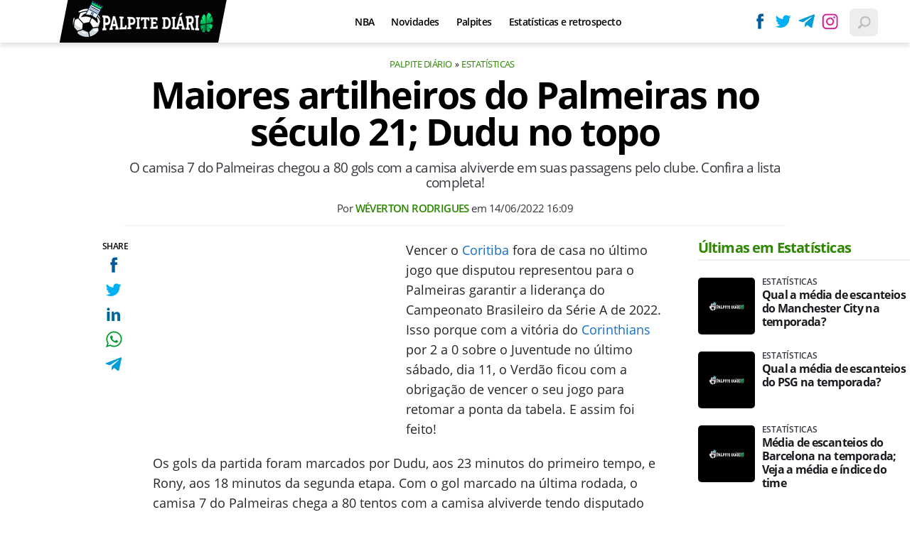

--- FILE ---
content_type: text/html; charset=UTF-8
request_url: https://www.palpitediario.com.br/maiores-artilheiros-do-palmeiras-no-seculo-21-dudu-no-topo
body_size: 8164
content:

<!DOCTYPE html>
<html lang="en">
    
        <head>
        <title>Maiores artilheiros do Palmeiras no século 21; Dudu no topo</title>
        <meta charset="utf-8"><meta name="robots" content="index, follow, max-snippet:-1, max-image-preview:large, max-video-preview:-1" />
        <meta name="description" content="O camisa 7 do Palmeiras chegou a 80 gols com a camisa alviverde em suas passagens pelo clube. Confira a lista completa!" />
        <meta name="keywords" content="futebol-nacional,artilharia,gols,estatisticas,palmeiras,dudu,scarpa,gustavo scarpa,veiga,rony,numeros" />
        <meta name="viewport" content="width=device-width, initial-scale=1.0">
        <meta name="theme-color" content="#000">
        <meta property="fb:pages" content="" />
        <meta property="fb:app_id" content="" />
        <link rel="manifest" href="https://www.palpitediario.com.br/manifest.json">
        <link rel="alternate" type="application/rss+xml" title="Maiores artilheiros do Palmeiras no século 21; Dudu no topo" href="https://www.palpitediario.com.br/rss/geral" />
        <link rel="canonical" href="https://www.palpitediario.com.br/maiores-artilheiros-do-palmeiras-no-seculo-21-dudu-no-topo" />
        <link rel="icon" type="image/png" sizes="96x96" href="https://www.palpitediario.com.br/template/imagem/logo/logo-96.png">
        <link rel="icon" type="image/png" sizes="48x48" href="https://www.palpitediario.com.br/template/imagem/logo/logo-48.png">
        <link rel="icon" type="image/png" sizes="32x32" href="https://www.palpitediario.com.br/template/imagem/logo/logo-32.png">
        <link rel="icon" type="image/png" sizes="16x16" href="https://www.palpitediario.com.br/template/imagem/logo/logo-16.png"><meta property="og:image" content="https://www.palpitediario.com.br/imagens/padrao/1/padrao.jpg" /><meta property="og:image:width" content="1400" /><meta property="og:image:height" content="788" /><meta property="og:image:alt" content="Maiores artilheiros do Palmeiras no século 21; Dudu no topo" /><link rel="preconnect" href="https://www.google-analytics.com"><link rel="preconnect" href="https://adservice.google.com.br"><link rel="preconnect" href="https://adservice.google.com"><link rel="preconnect" href="https://securepubads.g.doubleclick.net"><link rel="preconnect" href="https://fonts.googleapis.com"><link rel="preconnect" href="https://fonts.gstatic.com"><link rel="preconnect" href="https://www.googletagmanager.com"><link rel="preload" href="https://www.palpitediario.com.br/template/m3/font/opensans/mem5YaGs126MiZpBA-UN7rgOUuhp.woff2" as="font" type="font/woff2" crossorigin><link rel="preload" href="https://www.palpitediario.com.br/template/m3/font/opensans/mem8YaGs126MiZpBA-UFVZ0b.woff2" as="font" type="font/woff2" crossorigin><link rel="preload" href="https://www.palpitediario.com.br/template/m3/font/opensans/mem5YaGs126MiZpBA-UNirkOUuhp.woff2" as="font" type="font/woff2" crossorigin><link rel="preload" href="https://www.palpitediario.com.br/template/m3/font/opensans/mem6YaGs126MiZpBA-UFUK0Zdc0.woff2" as="font" type="font/woff2" crossorigin>
            <script>
                const applicationServerKey = 'BPiaEiWnNuiPiunDiQWLPhzvVHraUkhCZllhn1H5nw6HR2GnIhjClkCDK6X_dmQWocVOlYoQIb5pnnz1loexRcA';                
            </script><link rel="stylesheet preload" as="style" href="https://www.palpitediario.com.br/template/m3/css/style.css?v=0.42.2.39" ><link rel="stylesheet preload" as="style" href="https://www.palpitediario.com.br/template/css/style.css?v=0.42.2.39" ><link rel="stylesheet preload" as="style" href="https://www.palpitediario.com.br/template/css/grid.css?v=0.42.2.39" ><link rel="stylesheet preload" as="style" href="https://www.palpitediario.com.br/template/m3/css/popup.css?v=0.42.2.39" ><link rel="stylesheet preload" as="style" href="https://www.palpitediario.com.br/template/css/lista.css?v=0.42.2.39" ><link rel="stylesheet preload" as="style" href="https://www.palpitediario.com.br/template/m3/css/share.css?v=0.42.2.39" ><link rel="stylesheet preload" as="style" href="https://www.palpitediario.com.br/template/m3/css/rel-post.css?v=0.42.2.39" ><link rel="stylesheet preload" as="style" href="https://www.palpitediario.com.br/template/m3/css/post.css?v=0.42.2.39" ><link rel="stylesheet preload" as="style" href="https://www.palpitediario.com.br/template/css/post.css?v=0.42.2.39" ><link rel="stylesheet preload" as="style" href="https://www.palpitediario.com.br/template/css/blc-table.css?v=0.42.2.39" ><link rel="stylesheet preload" as="style" href="https://www.palpitediario.com.br/template/m3/css/pop-web-push.css?v=0.42.2.39" ><link rel="amphtml" href="https://www.palpitediario.com.br/maiores-artilheiros-do-palmeiras-no-seculo-21-dudu-no-topo.amp">
        <script>
            var tempoReload         = 1800;
            var currentUser         = null;
            var popUserDataText     = "Utilizamos cookies essenciais e tecnologias semelhantes de acordo com nossa <a href='https://www.palpitediario.com.br/privacidade'>Política de Privacidade</a> e, ao continuar navegando, você concorda com estas condições.";
            var googletag           = googletag || {};
            
            googletag.cmd           = googletag.cmd || [];

            const siteName          = "Palpite Diário";
            const siteUrl           = "https://www.palpitediario.com.br";
            const siteAuth          = "https://www.palpitediario.com.br/auth";
            const siteApi           = "https://api.palpitediario.com.br";
            const appId             = 19;
            const ajax_url          = "https://www.palpitediario.com.br/ajax_palpitediario.php";
            const load_ico          = '<span class="load-ico"></span>';
            const searchPlaceholder = "Busque e encontre tudo sobre palpites esportivos";
            const searchPartnerPub  = "046c548bce44340b8";
        </script>
            <script>
                const m3Targeting = "estatisticas";
            </script>
            <script>
                const pageAds = [{"slotName":"\/6524261\/pda-interstitial","elementId":"gpt_unit_\/6524261\/pda-interstitial_0","sizes":[[300,250],[320,480],[336,280]],"interstitial":true},{"slotName":"\/6524261\/pda-texto-principal","slotClass":"banner-336x280","elementId":"div-gpt-pda-texto-principal","sizes":[[336,280],[300,250]]},{"slotName":"\/6524261\/pda-texto-meio","slotClass":"banner-336x280 auto","elementId":"div-gpt-pda-texto-meio-1","sizes":[[336,280],[300,250]]},{"slotName":"\/6524261\/pda-half-page","slotClass":"banner-300x600 sticky","elementId":"div-gpt-pda-half-page","sizes":[[300,600],[300,250]],"mediaSize":"(min-width: 768px)"},{"slotName":"\/6524261\/pda-sticky","hideIfNotRender":true,"slotClass":"banner-sticky","elementId":"div-gpt-pda-sticky","sizeMapping":"h90sticky","sizes":[[320,50],[728,90],[970,90]]}];
                const initialAds = ["div-gpt-pda-sticky","gpt_unit_\/6524261\/pda-interstitial_0","div-gpt-pda-texto-principal"];
                const adSizeMapping = [{"name":"h250toptop","sizes":[[[969,545],[[1490,250],[970,250],[970,90],[728,90]]],[[0,0],[[320,50],[300,50],[300,250]]]]},{"name":"h90sticky","sizes":[[[969,545],[[970,90],[728,90]]],[[0,0],[[320,50]]]]}];
            </script>
            <!-- Google Tag Manager -->
            <script>
                document.addEventListener('DOMContentLoaded', function() {
                    setTimeout(function(){
                        (function(w,d,s,l,i){w[l]=w[l]||[];w[l].push({'gtm.start':
                        new Date().getTime(),event:'gtm.js'});var f=d.getElementsByTagName(s)[0],
                        j=d.createElement(s),dl=l!='dataLayer'?'&l='+l:'';j.async=true;
                        //j.src='https://www.googletagmanager.com/gtm.js?id='+i+dl;
                        j.setAttribute('data-src', 'https://www.googletagmanager.com/gtm.js?id='+i+dl);
                        f.parentNode.insertBefore(j,f);
                        })(window,document,'script','dataLayer','GTM-5JV3Q84');
                    }, 0);
                });
            </script>
            <!-- End Google Tag Manager -->
            <script defer data-src="https://www.palpitediario.com.br/template/m3/js/lazy/post.js?v=0.13.7.54"></script><script async data-src="https://www.palpitediario.com.br/template/m3/js/lazy/webpush.js?v=0.13.7.54"></script><script async data-src="https://www.palpitediario.com.br/template/m3/js/lazy/utils.js?v=0.13.7.54"></script><script async data-src="https://www.palpitediario.com.br/template/m3/js/script.js?v=0.13.7.54"></script><script async data-src="https://www.palpitediario.com.br/template/js/lazy/script.js?v=0.13.7.54"></script><script async data-src="https://securepubads.g.doubleclick.net/tag/js/gpt.js"></script><script async data-src="https://www.palpitediario.com.br/template/m3/js/lazy/m3midia.js?v=0.13.7.54"></script>
            <script>
                (() => {
                    let loadEvents = totalScripts = totalScriptsCarregados = {};
                    let runSetAttrSrcScript = true;

                    function attrScriptCarregado(element, tipo = undefined) {
                        totalScriptsCarregados['full']++;
                        if (tipo != undefined) {
                            totalScriptsCarregados[tipo]++;
                            if (totalScripts[tipo] == totalScriptsCarregados[tipo]) {
                                window.dispatchEvent(loadEvents[tipo]);
                            }
                        }
                        if (totalScripts['full'] == totalScriptsCarregados['full']) {
                            window.dispatchEvent(loadEvents['full']);
                        }
                    }

                    function setAttrSrcScriptNormal(element) {
                        element.onload = () => {
                            attrScriptCarregado(element, 'async');
                        };
                        element.setAttribute('src', element.getAttribute('data-src'));
                    }

                    function setAttrSrcScriptDefer(element) {
                        return new Promise((resolve, reject) => {
                            element.onload = () => {
                                attrScriptCarregado(element);
                                resolve(element);
                            };
                            element.setAttribute('src', element.getAttribute('data-src'));
                        });
                    }

                    async function setAttrSrcScript() {
                        if (runSetAttrSrcScript == true) {

                            loadEvents = {
                                async: new Event('lazyLoadScript'),
                                full: new Event('lazyLoadScriptFull')
                            };
        
                            totalScripts = {
                                async: document.querySelectorAll('script[data-src]:not([defer])').length,
                                full: document.querySelectorAll('script[data-src]:not([defer])').length + document.querySelectorAll('script[data-src][defer]').length
                            };

                            totalScriptsCarregados = {
                                async: 0,
                                full: 0
                            };
                            
                            runSetAttrSrcScript = false;
                            let arrayScripts = document.querySelectorAll('script[data-src]:not([defer])');
                            for (let i = 0; i < arrayScripts.length; i++) {
                                setAttrSrcScriptNormal(arrayScripts[i]);
                            }
                            let arrayScriptsDefer = document.querySelectorAll('script[data-src][defer]');
                            for (let i = 0; i < arrayScriptsDefer.length; i++) {
                                let element = arrayScriptsDefer[i];
                                await setAttrSrcScriptDefer(element);
                            }
                        }
                    }

                    window.addEventListener('mousemove', setAttrSrcScript);
                    window.addEventListener('focus', setAttrSrcScript);
                    window.addEventListener('scroll', setAttrSrcScript);
                    window.addEventListener('touchstart', setAttrSrcScript);
                    window.addEventListener('touchmove', setAttrSrcScript);
                })();
            </script>
            <script type="application/ld+json">
                {"@context":"https://schema.org/","@graph":[{"@type":"Organization","@id":"https://www.palpitediario.com.br#organization","name":"Palpite Di\u00e1rio","url":"https://www.palpitediario.com.br","logo":{"@type":"ImageObject","@id":"https://www.palpitediario.com.br#logo","url":"https://www.palpitediario.com.br/template/imagem/logo/logo-256.png","width":256,"height":256,"caption":"Palpite Di\u00e1rio"},"image":{"@id":"https://www.palpitediario.com.br#logo"},"sameAs":["https://www.facebook.com/palpitediario","https://twitter.com/palpitediario","https://instagram.com/palpitediario.com.br"]},{"@type":"WebSite","@id":"https://www.palpitediario.com.br#website","name":"Palpite Di\u00e1rio","url":"https://www.palpitediario.com.br","publisher":{"@id":"https://www.palpitediario.com.br#organization"}},{"@type":"ImageObject","@id":"https://www.palpitediario.com.br/maiores-artilheiros-do-palmeiras-no-seculo-21-dudu-no-topo#primaryimage","inLanguage":"pt-BR","url":"https://www.palpitediario.com.br/imagens/padrao/1/padrao.jpg","contentUrl":"https://www.palpitediario.com.br/imagens/padrao/1/padrao.jpg","width":1400,"height":788},{"@type":"WebPage","@id":"https://www.palpitediario.com.br/maiores-artilheiros-do-palmeiras-no-seculo-21-dudu-no-topo#webpage","name":"Maiores artilheiros do Palmeiras no s\u00e9culo 21; Dudu no topo","url":"https://www.palpitediario.com.br/maiores-artilheiros-do-palmeiras-no-seculo-21-dudu-no-topo","inLanguage":"pt-BR","isPartOf":{"@id":"https://www.palpitediario.com.br#website"},"primaryImageOfPage":{"@id":"https://www.palpitediario.com.br/maiores-artilheiros-do-palmeiras-no-seculo-21-dudu-no-topo#primaryimage"}},{"@type":"BreadcrumbList","@id":"https://www.palpitediario.com.br/maiores-artilheiros-do-palmeiras-no-seculo-21-dudu-no-topo#breadcrumb","itemListElement":[[{"@type":"ListItem","position":0,"item":{"@type":"WebPage","@id":"https://www.palpitediario.com.br","url":"https://www.palpitediario.com.br","name":"Palpite Di\u00e1rio"}},{"@type":"ListItem","position":1,"item":{"@type":"WebPage","@id":"https://www.palpitediario.com.br/estatisticas","url":"https://www.palpitediario.com.br/estatisticas","name":"Estat\u00edsticas"}}]]},{"@type":"NewsArticle","@id":"https://www.palpitediario.com.br/maiores-artilheiros-do-palmeiras-no-seculo-21-dudu-no-topo#article","articleSection":"Estat\u00edsticas","isPartOf":{"@id":"https://www.palpitediario.com.br/maiores-artilheiros-do-palmeiras-no-seculo-21-dudu-no-topo#webpage"},"mainEntityOfPage":"https://www.palpitediario.com.br/maiores-artilheiros-do-palmeiras-no-seculo-21-dudu-no-topo#webpage","publisher":{"@id":"https://www.palpitediario.com.br#organization"},"headline":"Maiores artilheiros do Palmeiras no s\u00e9culo 21; Dudu no topo","image":{"@type":"ImageObject","url":"https://www.palpitediario.com.br/imagens/padrao/1/padrao.jpg","width":1400,"height":788},"datePublished":"2022-06-14T16:09:00-03:00","dateModified":"2022-06-14T16:09:00-03:00","alternativeHeadline":"Maiores artilheiros do Palmeiras no s\u00e9culo 21; Dudu no topo","thumbnailUrl":"https://www.palpitediario.com.br/imagens/padrao/1/padrao.jpg","author":{"@type":"Person","@id":"https://www.palpitediario.com.br/sobre/weverton-rodrigues#author","name":"W\u00e9verton Rodrigues","description":"26 anos, acad\u00eamico em Letras (Portugu\u00eas e Ingl\u00eas) e freelancer h\u00e1 mais de 5 anos. Redator do Palpite Di\u00e1rio. Apaixonado por futebol e por basquete.\r\n.\r\n.\r\n.\r\n\r\n\"Corinthians se sente, n\u00e3o se explica\"","url":"https://www.palpitediario.com.br/sobre/weverton-rodrigues","sameAs":["https://www.instagram.com/https://www.instagram.com/wvrtn_rdrgs/"],"image":{"@type":"ImageObject","@id":"https://www.palpitediario.com.br#personlogo","url":"https://www.palpitediario.com.br/imagens/adm_usuario/4376/weverton-perfil_x_250x250.jpg","caption":"W\u00e9verton Rodrigues"}},"description":"O camisa 7 do Palmeiras chegou a 80 gols com a camisa alviverde em suas passagens pelo clube. Confira a lista completa!","commentCount":0,"keywords":"futebol-nacional,artilharia,gols,estatisticas,palmeiras,dudu,scarpa,gustavo scarpa,veiga,rony,numeros","isAccessibleForFree":"True"}]}
             </script>
        <meta property="og:type" content="article" />
        <meta property="og:site_name" content="Palpite Diário" />
        <meta property="og:title" content="Maiores artilheiros do Palmeiras no século 21; Dudu no topo" />
        <meta property="og:description" content="O camisa 7 do Palmeiras chegou a 80 gols com a camisa alviverde em suas passagens pelo clube. Confira a lista completa!" />
        <meta property="og:url" content="https://www.palpitediario.com.br/maiores-artilheiros-do-palmeiras-no-seculo-21-dudu-no-topo" />
        <meta property="article:publisher" content="https://www.facebook.com/palpitediario" />
        <meta property="article:tag" content="futebol-nacional,artilharia,gols,estatisticas,palmeiras,dudu,scarpa,gustavo scarpa,veiga,rony,numeros">
        <meta name="twitter:card" content="summary_large_image" />
        <meta name="twitter:title" content="Maiores artilheiros do Palmeiras no século 21; Dudu no topo" />
        <meta name="twitter:image" content="https://www.palpitediario.com.br/imagens/padrao/1/padrao.jpg" />
        <meta name="twitter:site" content="@" />
        <meta name="twitter:description" content="O camisa 7 do Palmeiras chegou a 80 gols com a camisa alviverde em suas passagens pelo clube. Confira a lista completa!" />

        <link rel="image_src" href="https://www.palpitediario.com.br/imagens/padrao/1/padrao.jpg" />
        </head>
        <body data-hash="56983dfa0f6578bfeeda514910d981c0" >
            <main id="main" class="center-content" tabindex="0" aria-label="Conteúdo principal">
<header id="header" >
    <div class="header-content">
        <div class="container">
            <div class="row">
                <div class="order-2 col-10 col-md-6 col-xl-3 pr-xl-0">
                    <div class="logo-clip">
        <div class="logo logo" >
            <a href="https://www.palpitediario.com.br" ><img loading="lazy" srcset="https://www.palpitediario.com.br/template/imagem/logo/logo-mini.png 1x, https://www.palpitediario.com.br/template/imagem/logo/logo-mini-2x.png 2x" width="205" height="55"  class="img " src="https://www.palpitediario.com.br/template/imagem/logo/logo-mini.png" alt="Palpite Diário" title="Palpite Diário" />
            </a>
        </div>
                    </div>
                </div>
                <div class="order-1 order-xl-2 col-1 col-md-3 col-xl-7 pl-fix pr-xl-3 ">
            <button class="toggle-active header-nav" aria-label="Menu"></button>
            <div class="menu-wrapper header-nav toggle-this-active" id="sidebar-header-nav" >
                <button class="close toggle-active" aria-label="Fechar menu"></button>
                <ul class="header-nav main-nav" ><li><a class="nav-item tg-menu" href="/nba" >NBA</a></li><li><a class="nav-item tg-menu" href="/novidades" >Novidades</a></li><li><a class="nav-item tg-menu" href="/palpites" >Palpites</a></li><li><a class="nav-item tg-menu" href="/estatisticas" >Estatísticas e retrospecto</a><div class="wrapper-sub-nav" ><ul class="sub-nav main-nav" ><li><a class="nav-item tg-menu" href="/escanteios" >Escanteios</a></li><li><a class="nav-item tg-menu" href="/cartoes" >Cartões</a></li></ul></div></li></ul>
            </div>   
                </div>
                <div class="order-3 col-1 col-md-3 col-xl-2 pr-fix pr-0 ">
                    <div class="redes-out">
                        <ul class="redes">
                            <li><a class="icone icone-sm facebook-sm" href="https://www.facebook.com/palpitediario"  target="_blank" rel="nofollow noreferrer noopener" ></a></li>
                            <li><a class="icone icone-sm twitter-sm" href="https://twitter.com/palpitediario"  target="_blank" rel="nofollow noreferrer noopener" ></a></li>
                            <li><a class="icone icone-sm telegram-sm" href="https://t.me/palpite_diario"  target="_blank" rel="nofollow noreferrer noopener" ></a></li>
                            <li><a class="icone icone-sm instagram-sm" href="https://instagram.com/palpitediario.com.br"  target="_blank" rel="nofollow noreferrer noopener" ></a></li>
                        </ul>
                    </div>
                    <div class="icones-header">
                        
        <span class="busca-button toggle-active header-search icone icone-sm p-menu lupa-grey-sm"></span>
        <div id="busca-form" class="busca toggle-this-active"><div class="gcse-searchbox-only" data-resultsUrl="https://www.palpitediario.com.br/buscar?" ></div></div>
                    </div>
                </div>
            </div>
        </div>
    </div>
</header><div class="d-block mb-4"></div>
<article>
    <div class="container container-post">
        <div class="row no-gutters">
            <div class="col-lg-11 mx-auto post-details">
        <ul class="breadcrumb"><li><a href="https://www.palpitediario.com.br">Palpite Diário</a></li><li><a href="https://www.palpitediario.com.br/estatisticas">Estatísticas</a></li>
        </ul>
                <h1 class="title">Maiores artilheiros do Palmeiras no século 21; Dudu no topo</h1>
                <p class="description">O camisa 7 do Palmeiras chegou a 80 gols com a camisa alviverde em suas passagens pelo clube. Confira a lista completa!</p>
                <div class="post-info">
                    <div class="text pb-1">
                        <div class="info autor">Por <a href="https://www.palpitediario.com.br/sobre/weverton-rodrigues" title="Posts de Wéverton Rodrigues" rel="author" >Wéverton Rodrigues</a> em <time datetime="2022-06-14 16:09:00">14/06/2022 16:09</time></div>
                    </div>
                </div>
            </div>
        </div>
        <div class="row">
                <div class="post-sideshare">
                    <div class="share-side-out">
            <div class="share-vertical fixed">
                <span>SHARE</span>
                <ul>
                        <li>
            <span
                onclick="clearSocial(231,'facebook=1');window.open('https://www.facebook.com/sharer/sharer.php?app_id=&u=https%3A%2F%2Fwww.palpitediario.com.br%2Fmaiores-artilheiros-do-palmeiras-no-seculo-21-dudu-no-topo%3Futm_source%3D%5Brede%5D%26utm_medium%3Dsharebutton%26utm_campaign%3DRedesSociais','','width=600,height=400')"
                title="Compartilhe no Facebook"
                class="facebook facebook-sm share-btn icone icone-sm">
            </span></li>
                        <li>
            <span
                onclick="clearSocial(231,'twitter=1');window.open('https://x.com/intent/tweet?text=Maiores+artilheiros+do+Palmeiras+no+s%C3%A9culo+21%3B+Dudu+no+topo&url=https%3A%2F%2Fwww.palpitediario.com.br%2Fmaiores-artilheiros-do-palmeiras-no-seculo-21-dudu-no-topo%3Futm_source%3D%5Brede%5D%26utm_medium%3Dsharebutton%26utm_campaign%3DRedesSociais','','width=600,height=400')"
                title="Compartilhe no X"
                class="twitter twitter-sm share-btn icone icone-sm">
        </span></li>
                        <li>
            <span
                onclick="clearSocial(231,'linkedin=1');window.open('https://www.linkedin.com/shareArticle?mini=true&url=https%3A%2F%2Fwww.palpitediario.com.br%2Fmaiores-artilheiros-do-palmeiras-no-seculo-21-dudu-no-topo%3Futm_source%3D%5Brede%5D%26utm_medium%3Dsharebutton%26utm_campaign%3DRedesSociais&summary=O+camisa+7+do+Palmeiras+chegou+a+80+gols+com+a+camisa+alviverde+em+suas+passagens+pelo+clube.+Confira+a+lista+completa%21&title=Maiores+artilheiros+do+Palmeiras+no+s%C3%A9culo+21%3B+Dudu+no+topo&source=palpitediario','','width=600,height=400')"
                title="Compartilhe no Linkedin"
                class="linkedin linkedin-sm share-btn icone icone-sm">
            </span></li>
                        <li>
            <span
                onclick="clearSocial(231,'whatsapp=1');window.open('https://api.whatsapp.com/send?text=Maiores artilheiros do Palmeiras no século 21; Dudu no topo - https%3A%2F%2Fwww.palpitediario.com.br%2Fmaiores-artilheiros-do-palmeiras-no-seculo-21-dudu-no-topo%3Futm_source%3D%5Brede%5D%26utm_medium%3Dsharebutton%26utm_campaign%3DRedesSociais')"
                title="Compartilhe no Whatsapp"
                class="whatsapp whatsapp-sm share-btn icone icone-sm">
            </span></li>
                        <li>
            <span
                onclick="clearSocial(231,'telegram=1');window.open('https://telegram.me/share/url?url=https%3A%2F%2Fwww.palpitediario.com.br%2Fmaiores-artilheiros-do-palmeiras-no-seculo-21-dudu-no-topo%3Futm_source%3D%5Brede%5D%26utm_medium%3Dsharebutton%26utm_campaign%3DRedesSociais&text=Maiores+artilheiros+do+Palmeiras+no+s%C3%A9culo+21%3B+Dudu+no+topo');"
                title="Compartilhe no Telegram"
                class="telegram telegram-sm share-btn icone icone-sm">
            </span></li>
                </ul>
            </div>
                    </div>
                </div>
            <div class="col-lg-9 mx-lg-auto pl-lg-5 post-margin">
                <div class="row no-gutters">
                    <div class="col-12 mt-3 mt-md-0 post-texto p402_premium">
        <div class="post-content">
            
            <div class="content p402_premium">
                <div class="wrap-dw-slot-ad banner-336x280"><div class="dw-slot-ad" id="div-gpt-pda-texto-principal"></div></div><p>Vencer o <a class="lib tg-lib" href="https://www.palpitediario.com.br/coritiba">Coritiba</a> fora de casa no último jogo que disputou representou para o Palmeiras garantir a liderança do Campeonato Brasileiro da Série A de 2022. Isso porque com a vitória do <a class="lib tg-lib" href="https://www.palpitediario.com.br/corinthians">Corinthians</a> por 2 a 0 sobre o Juventude no último sábado, dia 11, o Verdão ficou com a obrigação de vencer o seu jogo para retomar a ponta da tabela. E assim foi feito!<strong></strong></p>
<p>Os gols da partida foram marcados por Dudu, aos 23 minutos do primeiro tempo, e Rony, aos 18 minutos da segunda etapa. Com o gol marcado na última rodada, o camisa 7 do Palmeiras chega a 80 tentos com a camisa alviverde tendo disputado 365 jogos, confirmando, assim, com bastante folga, o primeiro lugar como o maior artilheiro do Palmeiras no século 21.</p>
<p>O atacante Rony, por sua vez, ocupa a 10ª posição no ranking e, com gol marcado no Couto Pereira, chega à marca de 36 bolas nas redes com a camisa do Palmeiras, tendo disputado 133 jogos. Outros dois jogadores do atual elenco da equipe Paulista também se encontram no top 10 que é o caso de Rafael Veiga que ocupa a terceira posição uma vez que marcou 61 gols em 193 jogos e Gustavo Scarpa que marcou 37 gols em 202 jogos com a camisa do time bicampeão da Libertadores consecutivo.</p>
<p><strong>MAIORES GOLEADORES </strong><strong>DO PALMEIRAS NO SÉCULO 21</strong></p>
<div class="table-control"><table class="conteudo-table" >
<tr>
<td></td>
<td>ARTILHEIROS</td>
<td></td>
</tr>
<tr>
<td><strong>POSIÇÃO</strong></td>
<td><strong>JOGADOR</strong></td>
<td><strong>GOLS/JOGOS</strong></td>
</tr>
<tr>
<td>1.</td>
<td>Dudu</td>
<td>80 gols em 365 jogos</td>
</tr>
<tr>
<td>2.</td>
<td>Willian</td>
<td>66 gols em 253 jogos</td>
</tr>
<tr>
<td>3.</td>
<td>Raphael Veiga</td>
<td>61 gols em 193 jogos</td>
</tr>
<tr>
<td>4.</td>
<td>Vágner Love</td>
<td>54 gols em 85 jogos</td>
</tr>
<tr>
<td>5.</td>
<td>Valdívia</td>
<td>41 gols em 241 jogos</td>
</tr>
<tr>
<td>6.</td>
<td>Kléber</td>
<td>39 gols em 116 jogos</td>
</tr>
<tr>
<td>7.</td>
<td>Diego Souzas</td>
<td>38 gols em 130 jogo</td>
</tr>
<tr>
<td>8.</td>
<td>Alex Mineiro</td>
<td>37 gols em 63 jogos</td>
</tr>
<tr>
<td>9.</td>
<td>Gustavo Scarpa</td>
<td>37 gols em 202 jogos</td>
</tr>
<tr>
<td>10.</td>
<td>Borja</td>
<td>36 gols em 112 jogos</td>
</tr>
<tr>
<td>11.</td>
<td>Rony</td>
<td>36 gols em 133 jogos</td>
</tr>
</table></div> 
</p><div class="wrap-dw-slot-ad banner-336x280 auto"><div class="dw-slot-ad" id="div-gpt-pda-texto-meio-1"></div></div>            
            </div>
        </div>
                        <p class="google-news">
                            <a href="https://news.google.com/publications/CAAqBwgKMMjpuwsw1YTTAw?hl=pt-BR&gl=BR&ceid=BR%3Apt-419"  target="_blank" rel="nofollow noreferrer noopener" >Siga o Palpite Diário</a> no 
                                <strong>
                                    <span class="g-blue">G</span>
                                    <span class="o-red">o</span>
                                    <span class="o-yellow">o</span>
                                    <span class="g-blue">g</span>
                                    <span class="l-green">l</span>
                                    <span class="o-red">e</span>
                                    News
                                </strong>
                                e receba alertas e as principais notícias, palpites e prognósticos esportivos.
                        </p><div class="share-mobile">
            <div class="share-horizontal">
                <span></span>
                <ul>
                        <li>
            <span
                onclick="clearSocial(231,'facebook=1');window.open('https://www.facebook.com/sharer/sharer.php?app_id=&u=https%3A%2F%2Fwww.palpitediario.com.br%2Fmaiores-artilheiros-do-palmeiras-no-seculo-21-dudu-no-topo%3Futm_source%3D%5Brede%5D%26utm_medium%3Dsharebutton%26utm_campaign%3DRedesSociais','','width=600,height=400')"
                title="Compartilhe no Facebook"
                class="facebook facebook-sm share-btn icone icone-sm">
            </span></li>
                        <li>
            <span
                onclick="clearSocial(231,'twitter=1');window.open('https://x.com/intent/tweet?text=Maiores+artilheiros+do+Palmeiras+no+s%C3%A9culo+21%3B+Dudu+no+topo&url=https%3A%2F%2Fwww.palpitediario.com.br%2Fmaiores-artilheiros-do-palmeiras-no-seculo-21-dudu-no-topo%3Futm_source%3D%5Brede%5D%26utm_medium%3Dsharebutton%26utm_campaign%3DRedesSociais','','width=600,height=400')"
                title="Compartilhe no X"
                class="twitter twitter-sm share-btn icone icone-sm">
        </span></li>
                        <li>
            <span
                onclick="clearSocial(231,'linkedin=1');window.open('https://www.linkedin.com/shareArticle?mini=true&url=https%3A%2F%2Fwww.palpitediario.com.br%2Fmaiores-artilheiros-do-palmeiras-no-seculo-21-dudu-no-topo%3Futm_source%3D%5Brede%5D%26utm_medium%3Dsharebutton%26utm_campaign%3DRedesSociais&summary=O+camisa+7+do+Palmeiras+chegou+a+80+gols+com+a+camisa+alviverde+em+suas+passagens+pelo+clube.+Confira+a+lista+completa%21&title=Maiores+artilheiros+do+Palmeiras+no+s%C3%A9culo+21%3B+Dudu+no+topo&source=palpitediario','','width=600,height=400')"
                title="Compartilhe no Linkedin"
                class="linkedin linkedin-sm share-btn icone icone-sm">
            </span></li>
                        <li>
            <span
                onclick="clearSocial(231,'whatsapp=1');window.open('https://api.whatsapp.com/send?text=Maiores artilheiros do Palmeiras no século 21; Dudu no topo - https%3A%2F%2Fwww.palpitediario.com.br%2Fmaiores-artilheiros-do-palmeiras-no-seculo-21-dudu-no-topo%3Futm_source%3D%5Brede%5D%26utm_medium%3Dsharebutton%26utm_campaign%3DRedesSociais')"
                title="Compartilhe no Whatsapp"
                class="whatsapp whatsapp-sm share-btn icone icone-sm">
            </span></li>
                        <li>
            <span
                onclick="clearSocial(231,'telegram=1');window.open('https://telegram.me/share/url?url=https%3A%2F%2Fwww.palpitediario.com.br%2Fmaiores-artilheiros-do-palmeiras-no-seculo-21-dudu-no-topo%3Futm_source%3D%5Brede%5D%26utm_medium%3Dsharebutton%26utm_campaign%3DRedesSociais&text=Maiores+artilheiros+do+Palmeiras+no+s%C3%A9culo+21%3B+Dudu+no+topo');"
                title="Compartilhe no Telegram"
                class="telegram telegram-sm share-btn icone icone-sm">
            </span></li>
                </ul>
            </div></div>
            <div class="post-tags">
                <ul class="nav-tag my-3"><li><a class="tg-nav-bar simple" href="https://www.palpitediario.com.br/futebol-nacional" >Futebol nacional</a></li><li><a class="tg-nav-bar simple" href="https://www.palpitediario.com.br/estatisticas" >Estatísticas</a></li><li><a class="tg-nav-bar simple" href="https://www.palpitediario.com.br/palmeiras" >Palmeiras</a></li>
                </ul>
            </div>
                <div class="row text-center btn-social bg-social" >
                    <div class="col-md-12 mb-3" ><a target="_blank" rel="nofollow noreferrer noopener" class="d-block button button-primary telegram" href="https://t.me/palpite_diario" >Receba destaques em nosso Canal do Telegram</a></div>
                </div>
                    </div>
                    <div class="col-12 mt-md-4 rel-relacionado">
        <h4 class="section-title d-none d-md-block mt-3 mb-4"  >Notícias relacionadas
        </h4>
                <div class="row relacionado lst-main com_img" >
                        <div class="list-item col-12 col-md-4 mb-3 mb-md-4" ><a class="image tg-rel-bottom" href="https://www.palpitediario.com.br/escanteios-serie-a-brasileirao-2023-total-media-times" ><img loading="lazy" srcset="https://www.palpitediario.com.br/media/padrao/1/144/padrao.jpg 144w, https://www.palpitediario.com.br/media/padrao/1/288/padrao.jpg 2x, https://www.palpitediario.com.br/media/padrao/1/221/padrao.jpg 221w"sizes="(min-width: 576px) 221px,  144px" width="144" height="80"  class="img tg-rel-bottom" src="https://www.palpitediario.com.br/media/padrao/1/144/padrao.jpg" alt="Escanteios no Brasileirão 2024: Veja a média e total dos times" title="Escanteios no Brasileirão 2024: Veja a média e total dos times" /></a><div class="info info" ><span class="categoria cartola" ><a href="https://www.palpitediario.com.br/estatisticas">Estatísticas</a></span><h4 ><a class="title tg-rel-bottom" href="https://www.palpitediario.com.br/escanteios-serie-a-brasileirao-2023-total-media-times" >Escanteios no Brasileirão 2024: Veja a média e total dos times</a></h4><p class="description " >Veja as principais estatísticas de escanteios da edição 2024 da série A do Campeonato Brasileiro. </p></div>
                        </div>
                        <div class="list-item col-12 col-md-4 mb-3 mb-md-4" ><a class="image tg-rel-bottom" href="https://www.palpitediario.com.br/media-escanteios-selecao-brasileira-total-indice" ><img loading="lazy" srcset="https://www.palpitediario.com.br/media/padrao/1/144/padrao.jpg 144w, https://www.palpitediario.com.br/media/padrao/1/288/padrao.jpg 2x, https://www.palpitediario.com.br/media/padrao/1/221/padrao.jpg 221w"sizes="(min-width: 576px) 221px,  144px" width="144" height="80"  class="img tg-rel-bottom" src="https://www.palpitediario.com.br/media/padrao/1/144/padrao.jpg" alt="Média de escanteios da seleção brasileira; Veja total e índice " title="Média de escanteios da seleção brasileira; Veja total e índice " /></a><div class="info info" ><span class="categoria cartola" ><a href="https://www.palpitediario.com.br/estatisticas">Estatísticas</a></span><h4 ><a class="title tg-rel-bottom" href="https://www.palpitediario.com.br/media-escanteios-selecao-brasileira-total-indice" >Média de escanteios da seleção brasileira; Veja total e índice </a></h4><p class="description " >Veja os índices recentes de escanteios do Brasil, que disputa as Eliminatórias para a Copa do Mundo de 2026.</p></div>
                        </div>
                        <div class="list-item col-12 col-md-4 mb-3 mb-md-4" ><a class="image tg-rel-bottom" href="https://www.palpitediario.com.br/qual-a-media-de-escanteios-do-chelsea-na-temporada-veja-a-media-do-time" ><img loading="lazy" srcset="https://www.palpitediario.com.br/media/padrao/1/144/padrao.jpg 144w, https://www.palpitediario.com.br/media/padrao/1/288/padrao.jpg 2x, https://www.palpitediario.com.br/media/padrao/1/221/padrao.jpg 221w"sizes="(min-width: 576px) 221px,  144px" width="144" height="80"  class="img tg-rel-bottom" src="https://www.palpitediario.com.br/media/padrao/1/144/padrao.jpg" alt="Qual a média de escanteios do Chelsea na temporada?" title="Qual a média de escanteios do Chelsea na temporada?" /></a><div class="info info" ><span class="categoria cartola" ><a href="https://www.palpitediario.com.br/estatisticas">Estatísticas</a></span><h4 ><a class="title tg-rel-bottom" href="https://www.palpitediario.com.br/qual-a-media-de-escanteios-do-chelsea-na-temporada-veja-a-media-do-time" >Qual a média de escanteios do Chelsea na temporada?</a></h4><p class="description " >Confira as principais estatísticas de escanteios dos Blues na atual temporada do futebol europeu.

</p></div>
                        </div>
                </div>
                    </div>
                </div>
            </div>      
            <aside class="post-sidebar">
        <h4 class="section-title "  ><a href="/estatisticas" >Últimas em Estatísticas</a>
        </h4>
                <div class="row sidebar_lista lst-main com_img" >
                        <div class="list-item col-12 mt-4" ><a class="image round-5" href="https://www.palpitediario.com.br/qual-a-media-de-escanteios-do-manchester-city-na-temporada" ><img loading="lazy" srcset="https://www.palpitediario.com.br/media/padrao/1/144/padrao.jpg 144w, https://www.palpitediario.com.br/media/padrao/1/288/padrao.jpg 2x"sizes=" 144px" width="144" height="80"  class="img round-5" src="https://www.palpitediario.com.br/media/padrao/1/144/padrao.jpg" alt="Qual a média de escanteios do Manchester City na temporada?" title="Qual a média de escanteios do Manchester City na temporada?" /></a><div class="info info" ><span class="categoria cartola" ><a href="https://www.palpitediario.com.br/estatisticas">Estatísticas</a></span><a class="title tg-sidebar" href="https://www.palpitediario.com.br/qual-a-media-de-escanteios-do-manchester-city-na-temporada" >Qual a média de escanteios do Manchester City na temporada?</a><p class="description " >Confira as principais estatísticas de escanteios do City na atual temporada do futebol europeu.

</p></div>
                        </div>
                        <div class="list-item col-12 mt-4" ><a class="image round-5" href="https://www.palpitediario.com.br/qual-a-media-de-escanteios-do-psg-na-temporada" ><img loading="lazy" srcset="https://www.palpitediario.com.br/media/padrao/1/144/padrao.jpg 144w, https://www.palpitediario.com.br/media/padrao/1/288/padrao.jpg 2x"sizes=" 144px" width="144" height="80"  class="img round-5" src="https://www.palpitediario.com.br/media/padrao/1/144/padrao.jpg" alt="Qual a média de escanteios do PSG na temporada? " title="Qual a média de escanteios do PSG na temporada? " /></a><div class="info info" ><span class="categoria cartola" ><a href="https://www.palpitediario.com.br/estatisticas">Estatísticas</a></span><a class="title tg-sidebar" href="https://www.palpitediario.com.br/qual-a-media-de-escanteios-do-psg-na-temporada" >Qual a média de escanteios do PSG na temporada? </a><p class="description " >Confira as principais estatísticas de escanteios do PSG na atual temporada do futebol europeu.

</p></div>
                        </div>
                        <div class="list-item col-12 mt-4" ><a class="image round-5" href="https://www.palpitediario.com.br/media-de-escanteios-do-barcelona-na-temporada-veja-a-media" ><img loading="lazy" srcset="https://www.palpitediario.com.br/media/padrao/1/144/padrao.jpg 144w, https://www.palpitediario.com.br/media/padrao/1/288/padrao.jpg 2x"sizes=" 144px" width="144" height="80"  class="img round-5" src="https://www.palpitediario.com.br/media/padrao/1/144/padrao.jpg" alt="Média de escanteios do Barcelona na temporada; Veja a média e índice do time" title="Média de escanteios do Barcelona na temporada; Veja a média e índice do time" /></a><div class="info info" ><span class="categoria cartola" ><a href="https://www.palpitediario.com.br/estatisticas">Estatísticas</a></span><a class="title tg-sidebar" href="https://www.palpitediario.com.br/media-de-escanteios-do-barcelona-na-temporada-veja-a-media" >Média de escanteios do Barcelona na temporada; Veja a média e índice do time</a><p class="description " >Confira as principais estatísticas de escanteios do Barcelona na atual temporada do futebol europeu.

</p></div>
                        </div>
                </div><div class="wrap-dw-slot-ad banner-300x600 sticky"><div class="dw-slot-ad" id="div-gpt-pda-half-page"></div></div>
            </aside>    
        </div>
    </div>
</article>
<footer class="footer" id="footer">
    <div class="container">
        <div class="row py-2">
            <div class="col-12 col-lg-4 py-3">
                <div class="grupo-out mx-auto">
        <div class="logo logo" >
            <a href="https://www.palpitediario.com.br" ><img loading="lazy" srcset="https://www.palpitediario.com.br/template/imagem/logo/logo-mini.png 1x, https://www.palpitediario.com.br/template/imagem/logo/logo-mini-2x.png 2x" width="205" height="55"  class="img " src="https://www.palpitediario.com.br/template/imagem/logo/logo-mini.png" alt="Palpite Diário" title="Palpite Diário" />
            </a>
        </div>
            <div class="box-m3">
                <a  target="_blank" rel="nofollow noreferrer noopener"  href="https://www.desenvolveweb.com.br" class="grupo" ><img loading="lazy" srcset="https://www.palpitediario.com.br/template/m3/logo/dw.png 1x, https://www.palpitediario.com.br/template/m3/logo/dw-2x.png 2x" width="134" height="76"  class="img " src="https://www.palpitediario.com.br/template/m3/logo/dw.png" alt="Desenvolve Web" title="Desenvolve Web" />
                </a>
                <p>Palpite Diário &copy;  2025 - Um site do grupo</p>
            </div>
                </div>
            </div>
            <div class="col-12 col-lg-6 ">
            </div>
            <div class="col-12 col-lg-2">
                <div class="social-out my-3">    
                    <a class="icone icone-sm facebook-white-sm" href="https://www.facebook.com/palpitediario"  target="_blank" rel="nofollow noreferrer noopener" >Siga no Facebook</a>
                    <a class="icone icone-sm twitter-white-sm" href="https://twitter.com/palpitediario"  target="_blank" rel="nofollow noreferrer noopener" >Siga no Twitter</a>
                    <a class="icone icone-sm instagram-white-sm" href="https://instagram.com/palpitediario.com.br"  target="_blank" rel="nofollow noreferrer noopener" >Siga no Instagram</a>
                    <a class="icone icone-sm telegram-white-sm" href="https://t.me/palpite_diario"  target="_blank" rel="nofollow noreferrer noopener" >Siga no Telegram</a>
                </div><ul class="footer-nav main-nav" ><li><a class="nav-item " href="/sobre" >Sobre nós</a></li><li><a class="nav-item " href="/contato" >Contato</a></li><li><a class="nav-item " href="/privacidade" >Privacidade</a></li></ul>
            </div>
        </div>
    </div>
</footer><div class="wrap-dw-slot-ad banner-sticky"><div class="dw-slot-ad" id="div-gpt-pda-sticky"></div></div>
            </main>
        <script async src="https://www.palpitediario.com.br/template/m3/js/popup.js" ></script>
        <script> var m3MidiaPopups = [] </script><script async data-src="https://pagead2.googlesyndication.com/pagead/js/adsbygoogle.js?client=ca-pub-5305121862343092" crossorigin="anonymous"></script>    <script>var current_user = null;</script>
    </body>
</html>


--- FILE ---
content_type: text/css
request_url: https://www.palpitediario.com.br/template/css/style.css?v=0.42.2.39
body_size: 3099
content:
/*GERAL*/
::selection {background-color: #2e8700; color: #fff}

.center-content {padding-top: 60px; position: relative}
.font-bold {font-weight: bold}

.bg-site {background-color: #000}

.cartola a,
.chamada a,
.cartola,
.chamada {display: block; color: #373740 !important; font-size: 12px; line-height: 12px; text-transform: uppercase; text-decoration: none !important; letter-spacing: -0.02em}

.mb-fix {margin-bottom: 25px}

@media (min-width: 1200px)
{
    .z-top {z-index: 299}
}
/*FIM GERAL*/

/*BREADCRUMB*/
.breadcrumb li a { color: #2e8700}
/*FIM BREADCRUMB*/

/*BANNERS*/
.banner-top-out {width: 100%; height: 250px!important; text-align: center; padding: 0; margin-bottom: 20px; display: flex; align-items: center; align-content: center; background: #efefef;}
.banner-top {width: 100%; margin: 0 auto; text-align: center}

.wrap-dw-slot-ad.banner-sticky {width: 100%;height: 65px!important;display: none;position: fixed;bottom: 0;left: 0;text-align: center;padding: 8px 0;align-items: center;align-content: center; background-color: rgba(247,247,247,.9);z-index: 299;}
.wrap-dw-slot-ad.banner-sticky.active {display: flex;justify-content: center;}
.banner-sticky {width: 100%; margin: 0 auto; text-align: center}

.close-banner-sticky {width: 30px; height: 30px; background-color: rgba(247,247,247,.9); color: #000; position: absolute; top: -30px; right: 0; display: flex; align-items: center; justify-content: center; cursor: pointer;}

.banner-300x600.sticky {display: none;}

@media (min-width: 768px)
{
    .banner-300x600.sticky {display: block}
}
@media (min-width: 1200px)
{
    .wrap-dw-slot-ad.banner-sticky {height: 110px!important}
}
/*FIM BANNERS*/

/*HEADER*/
.pr-fix.col-1 {padding-right: 0px}
.pl-fix.col-1 {padding-left: 10px}

#header {width: 100%;background-color: #fff;height: 60px;position: absolute;top: 0;left: 0;z-index: 300; -webkit-box-shadow: 0 5px 5px 0 rgb(0 0 0 / 10%);-moz-box-shadow: 0 5px 5px 0 rgba(0,0,0,.1);box-shadow: 0 5px 5px 0 rgb(0 0 0 / 10%);}

#header .logo {height: 55px}
#header .logo a {display: block; height: 60px;}
#header .logo-clip {display: table;margin: auto;padding: 0 15px 5px 15px;background-color: #040404;clip-path: polygon(5% 0%,100% 0,95% 100%,0% 100%);}

#sidebar-header-nav li, #body-amp .header-nav li {position: relative; list-style: none}
#sidebar-header-nav .nav-item, #body-amp .header-nav .nav-item {display: block; padding: 10px; background-color: #f0f0fa; border-bottom: 1px solid #ddddec; color: #757598; font-size: 14px; font-weight: 600}

.toggle-active:focus {outline: none}
.toggle-active.header-nav, button.header-nav.amp {width: 25px;height: 25px;padding: 30px 23px;border: 0;background-color: transparent;background-image: url(/template/imagem/ico/menu-sm.png);background-image: -webkit-image-set(url(/template/imagem/ico/menu-sm.png) 1x, url(/template/imagem/ico/menu-sm-2x.png) 2x);background-repeat: no-repeat;background-position: center;cursor: pointer;position: relative}
.toggle-active.close, button.header-nav.amp.close, button.header-search.amp.close, .close-sticky {width: 25px; height: 25px; position: absolute; top: 8px; right: 8px; z-index: 999; cursor: pointer; border: 0; background-image: url(/template/imagem/ico/close-sm.png); background-image: -webkit-image-set(url(/template/imagem/ico/close-sm.png) 1x, url(/template/imagem/ico/close-sm-2x.png) 2x); background-repeat: no-repeat; background-position: center; background-color: transparent;}

.menu-wrapper.header-nav {width: 100%; height: 100%; display: inline-block; position: fixed; top: 0; left: -100%; z-index: 340; transition: left .4s; background-color: #fff; overflow-y: scroll}
.menu-wrapper.header-nav.active {left: 0px}

.menu-wrapper::-webkit-scrollbar {width: 5px}
.menu-wrapper::-webkit-scrollbar-track {background: #f1f1f1}
.menu-wrapper::-webkit-scrollbar-thumb {background: #888}
.menu-wrapper::-webkit-scrollbar-thumb:hover {background: #555}

#sidebar-header-nav .sub-nav.main-nav {display: block; text-align: left}
#sidebar-header-nav .sub-nav.main-nav li {display: block}
#sidebar-header-nav .sub-nav.main-nav .nav-item {padding: 10px;font-size: 14px; font-weight: 400; background-color: #fff;color: #757598;border-bottom: 1px solid #dadaec}

.busca {width: 100%; height: 60px; background: #fff; position: fixed; top: 0; right: -100%; overflow: hidden; z-index: 360; transition: right .4s}
.busca.active {right: 0px}

#busca-form .gsc-search-button svg {fill: #2e8700}

.redes {display: none}

@media (min-width: 768px)
{    
    .busca {height: 100px; top: calc(50% - 50px)}
    .busca .campo {font-size: 30px; font-weight: 600; line-height: 46px; padding: 28px 90px; color: #000; background-color: #fff}
}
@media (min-width: 1200px)
{  
    .container.center-size {max-width: 1020px}
  
    .toggle-active.header-nav, button.header-nav.amp {display: none; padding: 30px 10px}
    
    .btn-menu.close, button.header-nav.amp.close, button.header-search.amp.close,
    .toggle-active.close, button.header-nav.amp.close, button.header-search.amp.close, .close-sticky {display: none}
    
    .menu-wrapper.header-nav {width: 100%; height: auto; text-align: center; display: inline-block; position: initial; top: 0; left: 0; background-color: initial; overflow-y: inherit}
    
    #sidebar-header-nav li, #body-amp .header-nav li { display: inline-block}
    #sidebar-header-nav .nav-item, #body-amp .header-nav .nav-item {padding: 21px 12px;border: none}
    #sidebar-header-nav > ul > li:nth-child(1n) > a {background-color: initial; color: #000; font-size: 14px; font-weight: 600}
    #sidebar-header-nav > ul > li:nth-child(1n) > a:hover {color: #2e8700}
    
    #sidebar-header-nav .sub-nav.main-nav {display: none; top: 60px; z-index: 999; width: 200px; position: absolute; overflow: hidden}
    #sidebar-header-nav .sub-nav.main-nav .nav-item {padding: 12px; color: #6e6e6e; border-bottom: 1px solid #e6e6e6; background-color: #f9f9f9;box-shadow: inset 0 12px 5px -7px rgb(0 0 0 / 10%);}
    #sidebar-header-nav .sub-nav.main-nav .nav-item:hover {color: #2e8700}
    
    #sidebar-header-nav li:hover .wrapper-sub-nav ul {display: block}
        
    .redes-out {float: left;}
    .redes {display: inline-flex; float: left; list-style: none}
    .redes li {padding: 17px 4px;display: inline-block}
}
/*FIM HEADER*/

/*ICONES*/
.icone {float: left; background-repeat: no-repeat; background-position: center; cursor: pointer; position: relative}
.icone-sm {width: 25px; height: 25px}
.icone-full {width: 100%; height: 25px}

.icone.header-search {float: right;padding: 30px 30px;}
.icones-header.hide-onmobile {width: 0;height: 0;top:-200px;right:300px;position: relative}

@media (min-width: 1200px)
{  
    .icone.header-search {padding: 17px 20px 22px 20px;background-color: #ededed;border-radius: 18%;margin-top: 12px;}
    .icones-header.hide-onmobile {width: auto;height:auto;top:0;right:0;position: relative}
}
/*FIM ICONES*/

/*DRAGGABLE*/
.draggable-inner {width: 100%; position: relative; overflow-x: scroll; overflow-y: hidden; white-space: nowrap; transition: all 0.2s; will-change: transform; user-select: none; cursor: pointer}
.draggable-inner li {display: inline; margin-right: 10px}
.draggable-inner li a {display: inline-block; padding: 10px 5px; color: #fff; font-size: 14px; font-weight: 600}

.draggable-post {overflow-x: scroll; overflow-y: hidden; display: flex}
.draggable-post > .row {display: contents}

@media (min-width: 768px)
{
    .draggable-post {overflow-x: auto; overflow-y: auto; display: initial}
    .draggable-post > .row {display: flex}  
    
    .draggable-inner::-webkit-scrollbar {width: 100%; height: 5px}
    .draggable-inner::-webkit-scrollbar-track {background: #eeeefa}
    .draggable-inner::-webkit-scrollbar-thumb {background: #ccc}
    .draggable-inner::-webkit-scrollbar-thumb:hover {background: #555}
}
@media (min-width: 1200px)
{   
    .draggable-outer {display: flex; position: relative}
    .draggable-outer.header {width: 87%; float: right; display: initial}
    .draggable-outer:after {width: 25px; height: 100%; content: ''; display: block; position: absolute; z-index: 10; right: 0; top: 0; background: -webkit-gradient(linear, 0% 50%, 100% 50%, color-stop(0%, rgba(34, 34, 34, 0.2)), color-stop(100%, #232222)); background: -moz-linear-gradient(left, rgba(34, 34, 34, 0.2), #232222); background: -webkit-linear-gradient(left, rgba(34, 34, 34, 0.2), #232222); background: linear-gradient(to right, rgba(34, 34, 34, 0.2), #232222);}
    
    .draggable-inner {overflow-x: hidden}
    .draggable-inner li a {padding: 25px 0px}
}
/*FIM DRAGGABLE*/

/*FOOTER*/
.footer {background: #000; color: #fff;}
.footer .logo {display: table;margin: 0 auto 0 auto;}
.footer .social-out {width: 130px;float: right;}
.footer .grupo-out {width: 300px;}

.footer-nav {text-align: left; list-style: none}
.footer-nav li {margin: 0 6px 12px 0;}
.footer-nav li a {font-size: 14px; color: #fff}
.footer-nav li a:hover {text-decoration: underline}

.footer .icone-sm {margin-right: 10px; font-size: 0}
.footer .icone-sm:last-child {margin-right: 0}

.footer .box-m3 p {float: right; font-size: 13px; color: #fff; margin-top: 10px}
.footer .box-m3 .grupo {width: 67px; height: 38px; float: right; margin-left: 8px}
.footer .box-m3 .grupo img {width:100%}

@media (min-width: 992px)
{   
    .footer .logo {/* display: flex; */margin: 0px auto 0px auto}
    
    .footer-nav {text-align: right;margin-bottom: 17px;display: block;}
    .footer-nav li {margin: 0;}
    .footer-nav li a {font-size: 18px;font-weight: bold;text-transform: none}    
}
/*FIM FOOTER*/

/*TITULOS*/
.section-title,
.comment-title {width: 100%; position: relative; display: block; padding: 0 0 5px 0; border-bottom: 2px solid #efefef}

.section-title,
.section-title a,
.comment-title {color: #2e8700 !important; font-weight: bold !important; font-size: 20px !important; line-height: 22px !important}

.page-title {display: block; margin: 20px 0 0 0 !important}
.page-title .title {color: #000; font-size: 24px; line-height: 26px; font-weight: bold}
.page-title .description {margin-bottom: 10px; padding-bottom: 10px; font-size: 15px; color: #858694}
.page-title .image {width: 100%; height: 60px; display: block}
.page-title .image img {width: 100%; -webkit-border-radius: 5px; -moz-border-radius: 5px; border-radius: 5px}

.post-content .section-title {margin-top: 50px !important}
.post-title {min-height: 20px !important}

@media (min-width: 768px)
{
    .page-title .info {margin: 10px 0; position: relative}
    .page-title .title {font-size: 40px; line-height:42px; padding-bottom: 0}
    .page-title .description {font-size: 17px}
}
/*FIM TITULOS*/

/*BOTOES*/
.button {display: block; font-weight: 600; text-align: center; border: 0; cursor: pointer; transition: 0.3s all ease}
.button.full {font-size: 18px; font-weight: 600; display: block}

.button-primary {font-size: 12px; display: inline-block; padding: 10px 15px; background-color: #2e8700; color: #fff; text-transform: uppercase; -webkit-border-radius: 5px; -moz-border-radius: 5px; border-radius: 5px}
.button-primary:hover {color: #fff; background-color: #b9330a}

.button-secondary {font-size: 12px; display: inline-block; padding: 10px 15px; background-color: #2e8700; color: #fff; text-transform: uppercase; -webkit-border-radius: 5px; -moz-border-radius: 5px; border-radius: 5px}
.button-secondary:hover {color: #fff; background-color: #000}

.button-toggle {width: 25px; height: 35px; padding: 20px 0; display: block; position: fixed; left: 0; top: 300px; border: none; background-color: #2e8700; z-index: 299; border-top-right-radius: 5px; border-bottom-right-radius: 5px;}
.button-toggle:before {width: 12px; height: 25px; display: block; position: absolute; top: 8px; left: 5px; content: ''; background-image: url(/template/m3/ico/arrow-white-sm.png); background-image: -webkit-image-set(url(/template/m3/ico/arrow-white-sm.png) 1x, url(/template/m3/ico/arrow-white-sm-2x.png) 2x); background-position: center; -webkit-transform: rotate(180deg);transform: rotate(180deg)}
 
@media (min-width: 768px)
{
    .button.full {font-size: 24px}
}

@media (min-width: 1400px)
{
    .button-toggle {display: none}
}
/*FIM BOTOES*/

/*STICKY SIDEBAR*/
.sidebar-top-out {width: 100%; padding: 0; margin-bottom: 20px; display: flex; align-items: center; align-content: center}
.sidebar-top {width: 100%; margin: 0 auto;}

.sidebar-side-out {width: 100%; margin: 0 auto 10px auto; display: flex; align-items: center; align-content: center}
.sidebar-out.sticky {max-width: none; width: 100%; height: auto; position:relative; top:0;}

@media (min-width: 992px)
{
    .sidebar-side-out {max-width: none; width: 300px; position:-webkit-sticky; position:sticky; top:70px;}
    .sidebar-out.sticky {width: 300px; height: auto;}
}
/*FIM STICKY SIDEBAR*/

--- FILE ---
content_type: text/css
request_url: https://www.palpitediario.com.br/template/m3/css/popup.css?v=0.42.2.39
body_size: 375
content:
.popup-box-image {display: block; bottom: -600px; transition: bottom .4s; z-index: 301; position: fixed; -webkit-box-shadow: 0px 0px 30px 0px rgba(0,0,0,0.84); -moz-box-shadow: 0px 0px 30px 0px rgba(0,0,0,0.8); box-shadow: 0px 0px 30px 0px rgba(0,0,0,0.8);line-height: 0}
.close-popup {width: 25px; height: 25px; top: -25px; right: 0; position: absolute; background-color: #e20000; background-size: 80%; background-repeat: no-repeat; background-position: center; cursor: pointer; background-image: url(../ico/close-white-sm.png); background-image: -webkit-image-set(url(../ico/close-white-sm.png) 1x, url(../ico/close-white-sm-2x.png) 2x);}

.popup-amp {width: 100%; height: 75px; position: fixed; bottom: 0; left: 0; right: 0; border-top: 5px solid #eeeefa; margin: 0 auto; padding: 10px; background: #fff; display: flex; align-items: center; justify-content: flex-start; transform: translateY(100%); z-index: 1000;}
.popup-amp-img {width: 300px; height: 50px; margin: auto; display: block}
.popup-amp-img img {width: 100%; display: block}

--- FILE ---
content_type: text/css
request_url: https://www.palpitediario.com.br/template/css/lista.css?v=0.42.2.39
body_size: 1553
content:
/*LISTAS*/

.lst-tit .cartola,
.lst-tit .cartola a {display:table; margin: auto; padding: 5px}
.lst-tit .title {display: block; text-align: center; color: #000; font-size: 26px; line-height:28px; font-weight: bold; letter-spacing: -0.06em}

.usuario_nome {display: none}

.dst-mob.desk-big .cartola a,
.dst-mob.desk-mid .cartola a,
.dst-mob.desk-mid .cartola span {color: #fff !important;}

.dst-mob.desk-big .cartola,
.lst-main .cartola {display: block;font-weight: 600;margin-bottom: 3px;}

.dst-mob.desk-big .cartola {display: none}

.dst-mob .title {width: 100%;margin: 5px 0 0 0;color: #fff;font-weight: bold;font-size: 18px;line-height: 20px;display: block;text-shadow: 2px 2px 2px rgba(0, 0, 0, 1)}
.dst-mob .title.title-min {font-size: 17px; line-height: 19px}
.dst-mob .image {display: block; line-height: 0}
.dst-mob .image .img {width: 100%; height: auto}
.dst-mob .info.dados {width: calc(100% - 20px); position: absolute; bottom: 10px; left: 10px; z-index: 2; transition: 0.3s all ease}
.dst-mob .info.gradient {pointer-events: none}

.sidebar_lista.lst-main {margin-bottom: 25px}

.dst-mob .description,
.lst-main .description,
.sidebar_lista.lst-main .description {display: none}

.lst-main .title,
.sidebar_lista.lst-main .title {width: 100%;display: block;font-size: 16px;line-height: 19px;margin: 0;color: #1a1b1f;font-weight: bold;}

.lst-main .info,
.sidebar_lista.lst-main .list-item .info {width: calc(100% - 90px); float: right}

.lst-main .image,
.sidebar_lista.lst-main .list-item .image {width: 80px; height: 80px; float: left; display: block; margin: 0 10px 0 0; position: relative; overflow: hidden}

.lst-main .image .img,
.home.lst-main .image .img,
.sidebar_lista.lst-main .image .img {max-width: initial;  width: 144px; height: 80px; position: absolute; top: 0; left: calc(50% - 72px)}

.sidebar_lista.lst-main.com_img .list-item {min-height: inherit}

.sidebar_lista.com_pos .list-item .info.pos {width: calc(100% - 60px); float: right}
.sidebar_lista.com_pos .list-item .posicao {width: 50px; float: left; font-size: 30px; padding-top: 4px; margin: 0 10px 0 0; text-align: center}
.sidebar_lista.com_pos .list-item .title {color: #1a1b1f; font-size: 20px; line-height: 22px; border: 0; padding: 0; font-weight: normal}
.sidebar_lista.com_pos .list-item .out {width: 100%; float: left; padding: 25px 0; border-bottom: 1px solid #dedede;}
.sidebar_lista.com_pos .list-item:last-child .out {border: 0}

.lst-main.data .info {line-height: 0}
.lst-main.data .cartola {display: inline-block}
.lst-main.data .cartola.data:before { content: "\00a0" }
.lst-main.data .cartola.data:after { content: "\00a0-\00a0\00a0" }

.lst-min .title {display: block; margin: 8px 0 15px 0; font-size: 17px; line-height: 19px; font-weight: 600; color: #121419}
.lst-min .cartola {padding-top: 17px; border-top: 1px solid #e1e9ed}

.desk-mid .mid-bot .title {margin: 0; font-size: 16px; line-height: 18px; color: #000; font-weight: 600; text-shadow: none; text-align: left;}
.desk-mid .mid-bot .cartola {padding: 0; background-color: transparent; display: none;}
.desk-mid .mid-bot .cartola a {color: #767676 !important}
.desk-mid .mid-bot .info.dados{position: relative; width: calc(100% - 90px); float: right; left: 0; bottom: 0}
.desk-mid .mid-bot .image {width: 80px; height: 80px; float: left; display: block; margin: 0 10px 0 0; position: relative; overflow: hidden}
.desk-mid .mid-bot .image .img {max-width: initial; width: 143px; height: 80px; position: absolute; top: 0; left: calc(50% - 72px)}

.relacionado.dst-mob.desk-mid .cartola a {padding: 0; background-color: transparent; margin: 0; color: #767676 !important; box-shadow: none;}
.relacionado.dst-mob.desk-mid .img_editor figcaption,
.relacionado.dst-mob.desk-mid .img_editor .img-legenda {display: none;}
.relacionado.dst-mob.desk-mid .img_editor.img-center {margin: 0}

@media (min-width: 768px)
{   
    .usuario_nome {display: block; line-height: 10px}
    .usuario_nome a {font-size: 11px; color: #656565; text-transform: uppercase}

    .desk-mid .cartola a,
    .dst-mob.desk-mid .cartola a,
    .dst-mob.desk-mid .cartola span,
    .lst-tit .cartola a {color: #212222 !important;display: table;margin: 0 auto 8px auto; background: #fff;padding: 10px;font-weight: 600;-webkit-box-shadow: 0 5px 5px 0 rgb(0 0 0 / 10%);-moz-box-shadow: 0 5px 5px 0 rgba(0,0,0,.1);box-shadow: 0 5px 5px 0 rgb(0 0 0 / 10%);}
    
    .desk-big .info.dados {width: calc(100% - 30px); bottom: 15px; left: 15px}
    .desk-big .info.dados:hover {bottom: 20px}
    .desk-big .title {text-align: center; font-size: 24px; line-height: 26px}
        
    .desk-mid .gradient {display: none}
    
    .desk-mid .info.border {padding-bottom: 15px; border-bottom: 4px solid #eeeeee}
    .desk-mid .info.dados {width: 100%;position: relative;left: 0;bottom: 15px;}
    .desk-mid .title {margin-bottom: 5px;color: #1a1b1f;font-weight: bold;text-shadow: none;text-align: center;}
    
    .desk-mid .title:hover,
    .lst-main .title:hover,
    .lst-min .title:hover,
    .lst-tit .title:hover {color: #2e8700} 
    
    .lst-main .info {width: calc(100% - 215px);float: right;}
    .lst-main .image {width: 200px;height: 113px;float: left;display: block;margin: 0 15px 0 0;position: relative;overflow: hidden}
    .lst-main .image .img {width: 100%; height: auto; position: initial; top: initial; left: initial; float: left}
    .lst-main .title {font-size: 21px; line-height: 23px; font-weight: bold}
    
    .lst-main .fit .info {width: calc(100% - 95px);}
    .lst-main .fit .image {width: 80px; height: 100px}
    .lst-main .fit .image .img {max-width: initial; width: 178px; height: 100px; position: absolute; top: 0; left: calc(50% - 89px)}
    
    .lst-main.com_img .list-item {min-height: auto}
    
    .lst-tit .title {font-size: 48px; line-height: 50px}
}
@media (min-width: 992px)
{     
    .desk-mid .mid-bot .info.dados {float: none; width: auto}
    .desk-mid .mid-bot .cartola {display:block}
    .desk-mid .mid-bot .image {margin: 0 0 10px 0}
    .desk-mid .mid-bot .image{width: 100%; height: auto; float: none}
    .desk-mid .mid-bot .image .img {width: 100%; height: auto; position: relative; top: 0; left: 0}
    .desk-mid .mid-bot .title {font-size: 18px; line-height: 20px}

    .desk-big .description {display: block; font-size: 14px; color: #fff}
    .desk-big .title {font-size: 31px; line-height: 33px}
    
    .lst-main .description {display: block; margin: 5px 0 10px 0; color: #373740; font-size: 15px}
    .lst-main .fit .title {font-size: 16px; line-height: 18px; font-weight: 600}
}
/*FIM LISTAS*/

--- FILE ---
content_type: text/css
request_url: https://www.palpitediario.com.br/template/css/post.css?v=0.42.2.39
body_size: 1647
content:
/*POST*/
.post-info {margin-bottom: 10px}
.post-info .text {display: block; margin: 0px; color: #373740; font-size: 15px; line-height: 20px}
.post-info .text a {font-weight: 600; color: #2e8700; text-transform: uppercase}
.post-info .text p {display: inline-block; margin-right: 3px}

.post-details {display: block}
.post-details .title {color: #000; margin: 5px 0 10px 0; font-size: 25px; line-height: 27px; font-weight: bold}
.post-details .description {color: #373740; margin: 0 0 10px 0; padding: 0 0 10px 0; font-size: 16px; line-height: 18px; border-bottom: 1px solid #ececec}

.post-details .social {display: none; text-align: center; margin: 10px 0}
.post-details .social-ico {display: inline-block; margin-right: 10px}
.post-details .social-ico span {float: left; font-size: 14px; color: #373740; margin: 2px 0 0 2px}

.post-content {display: block; overflow-x: hidden;}
.post-content * {order: 3; font-family: 'Open Sans'; letter-spacing: 0}
.post-content .content {display: flex; flex-direction: column; }

.banner-336x280:not(.auto) {order: 2; margin: 0 auto 15px auto;}
.post-content p:first-of-type {order: 1; margin-top: 15px;}

.post-content p {margin-bottom: 20px; line-height: 28px; font-size: 18px; color: #262626; word-break: break-word}

.post-content h4,
.post-content h3,
.post-content h2 {display: block; margin:50px 0 15px 0; font-weight: bold; color: #000; letter-spacing: -0.06em}
.post-content h4 a,
.post-content h3 a,
.post-content h2 a {color: #000; text-decoration: none}

.post-content h4 {font-size:18px; line-height: 20px}
.post-content h3 {font-size:24px; line-height: 26px}
.post-content h2 {font-size:32px; line-height: 34px}

.post-content p ul, .post-content p ol, .post-content ul {clear: left}
.post-content ul, .post-content > ol {line-height: 1.6em; margin-bottom: 25px}
.post-content ul li, .post-content ol li {line-height: 28px; font-size: 18px; padding: 0 0 5px 0; margin: 0 0 0 20px}
.post-content ul li a, .post-content ol li a {text-decoration: none}

.post-content mark {background-image: linear-gradient(to top, rgb(0 197 87 / 37%) 100%, transparent);}

.post_destaque {border-left:5px solid #2e8700;}

.post-content .title-campeonato {display: none !important}
.post-content .title-rodada {font-weight: 600; margin: 10px 0 0 0}
.post-content .title-fase {font-size: 22px}
.post-content .jogo .placar {margin: 0 5px 0 10px}

.post-sidebar {width: 90%; margin: auto} 
.post-sidebar .banner-300x600.sticky {top:60px; margin: auto;}

.rel-destaque .lst-main .title:hover {color: #2e8700;}

/*SHARE E NAVBAR*/
.tg-nav-bar.simple {letter-spacing: -0.02em; text-transform: uppercase; font-weight: 600; font-size: 12px; margin: 0 8px 8px 0; background-color: #e9e9e9; padding: 5px 10px; border-radius: 3px; color: #222}
.tg-nav-bar.simple:hover {background-color: #e3e3e3}

.share-mobile {width: 100%; display: block;}
.share-vertical.fixed,
.share-vertical.fixed.active {display: none;}
/*FIM SHARE E NAVBAR*/

@media (min-width: 576px)
{    
    .post-details .title {margin: 15px 0;}
}

@media (min-width: 768px)
{
    .post-content * {order: 1;}
    .post-content .content {display: block; flex-direction: unset;}
    
    .post-content p:first-of-type {order: 1; margin: 0 0 20px 0;}
    .banner-336x280:not(.auto) {order: 1; margin: 10px 20px 10px 0;}

    .lst-main .cartola {display: block;}

    .container-post .breadcrumb {text-align: center}
        
    .banner-336x280 {margin: 10px 20px 10px 0;}
    
    .post-info .text {text-align: center;}
    .post-info .text p {display: block; margin-right: 0}
    
    .container-post .iframe-wrap {height: 350px}
 
    .post-details .title {margin: 10px 0;font-size: 52px;line-height: 52px;text-align: center;}
    .post-details .description {margin: 15px 0;font-size: 19px;line-height: 21px;}
    
    .post-details .social {display: block; height: 36px; float: right; text-align: left; margin: -2px 0 0 0;}
    .post-details .social-ico {float: right; margin-right: 0; padding: 0 5px}
    .post-details .social-ico:last-child {border-right: 0}
    .post-details .social-ico span {float: left; margin: 3px 0 0 2px}
        
    .post-content h4 {font-size:24px; line-height: 26px}
    .post-content h3 {font-size:30px; line-height: 32px}
    .post-content h2 {font-size:36px; line-height: 40px}
    
    .desk-mid .info.dados {bottom: 20px}
}
@media (min-width: 992px)
{
    .post-sidebar {width: 660px}
}
@media (min-width: 1200px)
{    
    .container-post {margin-top: 20px; max-width: 1046px}
            
    .post-autor .post-info .text {text-align: center; font-size: 12px}

    .post-details {border-bottom: 1px solid #efefef; margin-bottom: 20px}
    .post-details .description {padding: 0;border: 0;text-align: center;}
    .post-details .social {margin: 6px 0 0 0}

    .post-margin {margin: initial !important}
    .post-sidebar {width: 300px; margin: initial; margin-right: -25%; left: 30px; position: relative}
    
    .post-sideshare {width: 50px; left: 20px; position: relative} 
    
    .share-side-out {max-width: none; position: -webkit-sticky; position: sticky; top: 70px; margin: 0 auto; text-align: center; align-items: center; align-content: center}
    
    .share-mobile {display: none;}
    .share-vertical.fixed {display: block; width: initial; padding: 0; border: 0; background: none; bottom: initial; top: initial; left: initial; position: relative}
    .share-vertical.fixed ul {margin-left: 10px}
    
    .social-ico.com_bg {display: block; padding: 3px 4px 3px 7px; margin-top: 10px; font-size: 12px; font-weight: 600; font-style: italic; background-color: #e9e9e9;  border-radius: 3px}
    .social-ico.com_bg .icone-sm {margin: -15px 0 0 -5px}
}
@media (min-width: 1400px)
{
    .post-sideshare {left: 110px} 
    
    .post-margin {margin: auto !important}
    .post-sidebar {left: -30px;}
    .nav-bar {left: calc(50% - 1270px / 2) !important;}
}
/*FIM POST*/

--- FILE ---
content_type: text/css
request_url: https://www.palpitediario.com.br/template/css/blc-table.css?v=0.42.2.39
body_size: 333
content:
/*TABELA*/
.table-control {overflow-x: auto; margin: 10px 0 30px 0}

.conteudo-table {border-collapse: separate; border-spacing: 0px; width: 100%; float: left; text-align: left; border-spacing: 0}
.conteudo-table p {margin: 0; padding:0}

.conteudo-table thead tr {font-size: 14px; background-color: #000; color: white}
.conteudo-table thead a {color: #fff; text-decoration: none}
.conteudo-table thead tr td,
.conteudo-table thead th {padding: 8px}

.conteudo-table tbody tr {font-size: 14px; color: #373740; background-color: #f7f7f7}
.conteudo-table tbody tr:nth-child(even) {background-color: #fff}
.conteudo-table tbody tr td {padding: 8px}
.conteudo-table tr:first-child td, .conteudo-table tr:first-child th {background-color: #000; color: #fff; border: 0; padding:10px 5px}
.conteudo-table thead + tbody tr:first-child td, .conteudo-table thead + tbody tr:first-child th {background-color: #f7f7f7; color: #373740}
/*FIM TABELA*/

/*TABLE BET*/
.conteudo-table .bet-td img {height: 50px;width: 50px;}
.conteudo-table .bet-td {padding: 5px 10px;}
.conteudo-table .bet-td {font-size: 17px;}
/*FIM TABLE BET*/


--- FILE ---
content_type: application/javascript; charset=utf-8
request_url: https://www.palpitediario.com.br/template/m3/js/popup.js
body_size: 501
content:
var m3Cookie = 'cookie_m3Popup_';

function m3Popup(pop) {
    var myDiv = document.createElement("div");
    myDiv.innerHTML = pop.html;
    document.body.appendChild(myDiv);
    initM3PopupListener();
    setTimeout(function(){
        var popElement = document.getElementById('popup-'+pop.id);
        var t = popElement.clientHeight/2;
        var l = popElement.clientWidth/2;
        popElement.style.bottom = 'calc(50% - '+t+'px)';
        popElement.style.left = 'calc(50% - '+l+'px)';
    },60000);
}

function initM3PopupListener(){
    
    var elementsPopupBoxImage = document.getElementsByClassName('popup-box-image');
    var closeM3Pop = function() {
        var popup_id = this.getAttribute("data-popup_id");
        document.getElementById('popup-'+popup_id).style.display = 'none';
        setCookie(m3Cookie+popup_id);
    };
    for (var i = 0; i < elementsPopupBoxImage.length; i++) {
        elementsPopupBoxImage[i].addEventListener('click', closeM3Pop, false);
    }
}

function initM3Popup() {
    var d = new Date();
    var n = d.getHours();

    if (typeof m3MidiaPopups !== 'undefined') {
        if(m3MidiaPopups.length > 0) {
            for (var i = 0; i < m3MidiaPopups.length; i++) {
                if(getCookie(m3Cookie+m3MidiaPopups[i]['id']) == null && m3MidiaPopups[i]['hora'].includes(n)) {
                    m3Popup(m3MidiaPopups[i]);
                    return true;
                }
             }
        }
    }
}